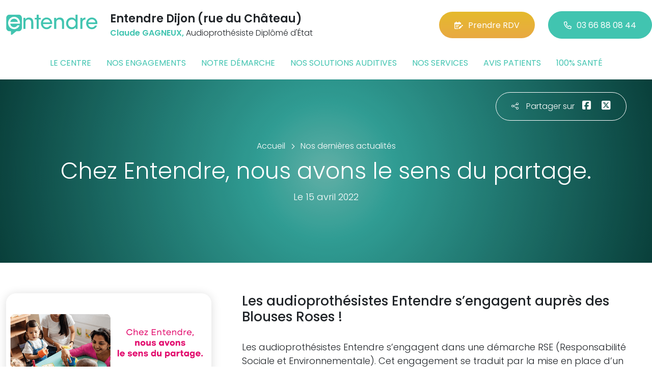

--- FILE ---
content_type: text/html; charset=utf-8
request_url: https://www.entendre-dijon-centre.fr/actualites/27438/chez-entendre-nous-avons-le-sens-du-partage
body_size: 6292
content:

<!DOCTYPE html>
<html lang="fr-FR">
<head>
    <meta http-equiv="Content-Type" content="text/html; charset=utf-8" />
    <meta http-equiv="X-UA-Compatible" content="IE=edge">
    <meta name="viewport" content="width=device-width, initial-scale=1.0">
    
    <title>Chez Entendre, nous avons le sens du partage.</title>
    <meta name="description" content="Les audioproth&#233;sistes Entendre s’engagent aupr&#232;s des Blouses Roses !">
    <meta name="robots" content="index,follow" />
        <link rel="canonical" href="https://www.entendre-dijon-centre.fr/actualites/27438/chez-entendre-nous-avons-le-sens-du-partage">
    <meta name="we-ver" content="2">
    <meta property="og:locale" content="fr_FR" />
    <meta property="og:type" content="website" />
    <meta property="og:title" content="Chez Entendre, nous avons le sens du partage." />
    <meta property="og:description" content="Les audioproth&#233;sistes Entendre s’engagent aupr&#232;s des Blouses Roses !" />
    <meta property="og:url" content="https://www.entendre-dijon-centre.fr/actualites/27438/chez-entendre-nous-avons-le-sens-du-partage" />
    <meta property="og:image" content="https://www.entendre-dijon-centre.fr/docs/moduledatas/1/entendre-actualite-blousesroses-min.png" />
    <meta property="og:site_name" content="Entendre Dijon (rue du Ch&#226;teau)" />
    <meta name="twitter:card" content="summary" />
    <meta name="twitter:title" content="Chez Entendre, nous avons le sens du partage." />
    <meta name="twitter:description" content="Les audioproth&#233;sistes Entendre s’engagent aupr&#232;s des Blouses Roses !" />
    <meta name="twitter:image" content="https://www.entendre-dijon-centre.fr/docs/moduledatas/1/entendre-actualite-blousesroses-min.png" />
    <meta name="theme-color" content="#41C4B0">
    <meta name="apple-mobile-web-app-capable" content="yes">
    <meta name="apple-mobile-web-app-status-bar-style" content="#41C4B0">
            <meta name="google-site-verification" content="F6nKXsArPnz5BNEnXgF2ov1S4sI0_NoB1WAN2jHfMPs" />
    
    <link rel="stylesheet" href="https://cdn.scripts.tools/fontawesome/6x/css/all.min.css">
    <link rel="stylesheet" href="//fonts.googleapis.com/css?family=Open+Sans:300,400,600,800" />
    <link href="/front/css/v53?v=d3rBljz5_WcxF9f30WWK9g9bBzKHDa0cvFdOblpcQaA1" rel="stylesheet"/>

            <link href="/docs/templates/31/style.css" rel="stylesheet" />


        <link rel="icon" href="https://www.entendre-dijon-centre.fr/docs/templates/31/favicon.ico">
    

    <meta name="format-detection" content="telephone=no">
    
    
<script type="application/ld+json">
    {"@context":"http://schema.org","@type":"LocalBusiness","@id":"https://www.entendre-dijon-centre.fr","image":["https://www.entendre-dijon-centre.fr/docs/abonnements/15/entendre-dijon-centre-interieur-2-min.jpg","https://www.entendre-dijon-centre.fr/docs/abonnements/15/entendre-dijon-centre-exterieur-2-min.jpg","https://www.entendre-dijon-centre.fr/docs/abonnements/15/dsc03199.JPG","https://www.entendre-dijon-centre.fr/docs/abonnements/15/dsc03219.JPG"],"logo":"https://www.entendre-dijon-centre.fr/docs/projets/15/logo-entendre-1.png","name":"Entendre Dijon (rue du Château)","address":{"@type":"PostalAddress","streetAddress":"17 rue du Château","addressLocality":"Dijon","addressRegion":"Bourgogne","postalCode":"21000","addressCountry":"FR"},"sameAs":["https://www.facebook.com/lesaudioprothesistesentendre/","https://www.youtube.com/channel/UCqDr-Dkm0BVlCkjCqfMWiAA","https://www.instagram.com/entendreofficiel/"],"geo":{"@type":"GeoCoordinates","latitude":"47.3243865","longitude":"5.03753200000006"},"url":"https://www.entendre-dijon-centre.fr","telephone":"0366880844","openingHoursSpecification":[{"@type":"OpeningHoursSpecification","dayOfWeek":"Monday","opens":"09:00","closes":"12:00"},{"@type":"OpeningHoursSpecification","dayOfWeek":"Monday","opens":"14:00","closes":"18:00"},{"@type":"OpeningHoursSpecification","dayOfWeek":"Tuesday","opens":"09:00","closes":"12:00"},{"@type":"OpeningHoursSpecification","dayOfWeek":"Tuesday","opens":"14:00","closes":"18:00"},{"@type":"OpeningHoursSpecification","dayOfWeek":"Wednesday","opens":"09:00","closes":"12:00"},{"@type":"OpeningHoursSpecification","dayOfWeek":"Wednesday","opens":"14:00","closes":"18:00"},{"@type":"OpeningHoursSpecification","dayOfWeek":"Thursday","opens":"09:00","closes":"12:00"},{"@type":"OpeningHoursSpecification","dayOfWeek":"Thursday","opens":"14:00","closes":"18:00"},{"@type":"OpeningHoursSpecification","dayOfWeek":"Friday","opens":"09:00","closes":"12:00"},{"@type":"OpeningHoursSpecification","dayOfWeek":"Friday","opens":"14:00","closes":"18:00"}]}
</script>



        <script>
        var _paq = window._paq = window._paq || [];
        _paq.push(['trackPageView']);
        _paq.push(['enableLinkTracking']);
        (function () {
            var u = "https://data.web-enseignes.com/";
            _paq.push(['setTrackerUrl', u + 'matomo.php']);
            _paq.push(['setSiteId', '864']);
            _paq.push(['addTracker', u + 'matomo.php', '766']);
            _paq.push(['HeatmapSessionRecording::disable']);

            var d = document, g = d.createElement('script'), s = d.getElementsByTagName('script')[0];
            g.async = true; g.src = u + 'matomo.js'; s.parentNode.insertBefore(g, s);
        })();
        </script>
</head>
<body id="body-actualites">
    
    <div class="is-wrapper">
        <header>
 <a href="#" id="back-to-top"> <i class="far fa-chevron-up" aria-hidden="true"> </i> </a> <div class="max-width text-center text-lg-start"><div class="container-fluid"><div class="row align-items-center"><div class="col-lg-auto"><div class="mobile-fixed"> <a href="/"" title="Retour à l'accueil"><img src="/docs/templates/31/logo-entendre.svg" alt="Logo Entendre"/></a></div></div><div class="col-lg"><p class="title">Entendre Dijon (rue du Ch&#226;teau)</p><p class="team"><span>Claude GAGNEUX,</span> Audioproth&#233;siste Dipl&#244;m&#233; d&#39;&#201;tat</p></div><div class="col-lg-auto p-lg-0"><a href="https://www.entendre.com/rdv_en_ligne/connexion_ou_inscription/dijon-1?utm_source=web-enseignes&amp;utm_medium=site-local&amp;utm_campaign=prise-RDV" class="btn btn-cta" target="_blank" data-event="Clic_formulaire_RDV" data-conversion="gztfCNOytOADEIv62oED"><i class="fa-regular fa-calendar-lines-pen"></i>Prendre RDV</a> <a href="tel:0366880844" class="btn btn-default d-none d-lg-inline-block" data-event="Appels_Desktop" data-conversion="uZGFCLibtOADEIv62oED"><i class="fa-regular fa-phone"></i>03 66 88 08 44</a> <a href="tel:0366880844" class="d-lg-none tel-mobile" data-event="Appels_Mobile" data-conversion="uZGFCLibtOADEIv62oED"><i class="fa-regular fa-phone"></i></a></div></div><button class="navbar-toggler d-lg-none" type="button" data-toggle="collapse" data-target="#navbarNavDropdown" aria-controls="navbarNavDropdown" aria-expanded="false" aria-label="Toggle navigation"> <i class="fa-regular fa-bars"></i> </button></div></div>            

<nav class="navbar navbar-expand-lg navbar-perso bg-perso ">



    <button class="navbar-toggler" type="button" data-toggle="collapse" data-target="#navbarNavDropdown" aria-controls="navbarNavDropdown" aria-expanded="false" aria-label="Toggle navigation">
        <span class="navbar-toggler-icon"></span>
    </button>
    <div class="collapse navbar-collapse justify-content-center" id="navbarNavDropdown">
        <ul class="navbar-nav">

                    <li class="nav-item "><a class="nav-link" href="/le-centre" >Le centre</a></li>
                    <li class="nav-item "><a class="nav-link" href="/nos-engagements" >Nos engagements</a></li>
                    <li class="nav-item "><a class="nav-link" href="/notre-demarche" >Notre d&#233;marche</a></li>
                    <li class="nav-item "><a class="nav-link" href="/nos-solutions-auditives" >Nos solutions auditives</a></li>
                    <li class="nav-item "><a class="nav-link" href="/nos-services" >Nos services</a></li>
                    <li class="nav-item "><a class="nav-link" href="/avis-patients" >Avis patients</a></li>
                    <li class="nav-item "><a class="nav-link" href="/100-pour-cent-sante" >100% sant&#233;</a></li>
        </ul>
    </div>
</nav>
        </header>
<article itemscope itemtype="https://schema.org/BlogPosting"><section><div class="outer-max-width"><div class="entete-page detail gradient-vert-radial"><div class="share"><p><i class="fa-light fa-share-nodes"></i>Partager sur</p><a href="javascript:window.open("https://www.facebook.com/sharer/sharer.php?u=https%3a%2f%2fwww.entendre-dijon-centre.fr%2factualites%2f27438%2fchez-entendre-nous-avons-le-sens-du-partage", "facebook", "width=600,height=400");" data-event="Partage_Facebook"><i class="fa-brands fa-square-facebook"></i></a> <a href="javascript:window.open("https://twitter.com/intent/tweet?url=https%3a%2f%2fwww.entendre-dijon-centre.fr%2factualites%2f27438%2fchez-entendre-nous-avons-le-sens-du-partage", "twitter", "width=600,height=450");" data-event="Partage_Twitter"><i class="fa-brands fa-square-x-twitter"></i></a></div><div class="max-width"><div class="content"><ol itemscope="" itemtype="https://schema.org/BreadcrumbList" class="fil-ariane"><li itemprop="itemListElement" itemscope="" itemtype="https://schema.org/ListItem"> <a itemprop="item" href="/"><span itemprop="name">Accueil</span></a><meta itemprop="position" content="1" /></li><li itemprop="itemListElement" itemscope="" itemtype="https://schema.org/ListItem"> <a itemprop="item" href="/actualites"><span itemprop="name">Nos dernières actualités</span></a><meta itemprop="position" content="2" /></li></ol><h1 itemprop="headline">Chez Entendre, nous avons le sens du partage.</h1><p class="date">Le 15 avril 2022</p></div></div></div></div></section><section><div class="outer-max-width"><div class="detail-actualite"><div class="max-width"><div class="container-fluid"><div class="row anim-block transition"><div class="col-lg-4"> <a href="/images/0/0/docs/moduledatas/1/entendre-actualite-blousesroses-min.png" class="diaporama" data-gallery> <img alt="Chez Entendre, nous avons le sens du partage." itemprop="image" class="radius-border shadow-border" title="Chez Entendre, nous avons le sens du partage." src="/images/800/600/docs/moduledatas/1/entendre-actualite-blousesroses-min.png" loading="lazy" /> </a></div><div class="ps-lg-5 col-lg-8 mt-3 mt-lg-0"><h2 itemprop="description">Les audioproth&eacute;sistes Entendre s&rsquo;engagent aupr&egrave;s des Blouses Roses !</h2><div class="resume" itemprop="articleBody"> Les audioproth&eacute;sistes Entendre s&rsquo;engagent dans une d&eacute;marche RSE (Responsabilit&eacute; Sociale et Environnementale). Cet engagement se traduit par la mise en place d&rsquo;un partenariat avec l&rsquo;association Les Blouses Roses.<br />
<br />
L&rsquo;association Les Blouses Roses &oelig;uvre depuis plus de 75 ans, aupr&egrave;s des enfants et adultes hospitalis&eacute;s et des personnes &acirc;g&eacute;es. Elle distraie, r&eacute;conforte, &eacute;coute et apporte de la joie dans le quotidien des soins et de la solitude. Reconnue d&rsquo;Utilit&eacute; Publique, c&rsquo;est une association de terrain avec 5000 b&eacute;n&eacute;voles, 3 salari&eacute;s au si&egrave;ge national et 91 comit&eacute;s locaux.<br />
<br />
Ce partenariat se traduit par des actions de communication communes et une collecte de jeux de soci&eacute;t&eacute;, feutres, albums de coloriage, papiers d&rsquo;origami&hellip; neufs et/ou emball&eacute;s dans ses centres du 3 mai au 3 juin 2022. Avec un financement annuel, Entendre cherche &eacute;galement &agrave; soutenir les actions de l&rsquo;association en lui permettant notamment de former ses b&eacute;n&eacute;voles.</div></div><div class="col-12 mt-5"> <a href="/actualites" class="btn btn-default-alt"> <i class="fa-regular fa-chevron-left"></i>Retour à la liste </a> <span itemprop="author" itemscope itemtype="https://schema.org/Organization"><meta itemprop="name" content="Entendre Dijon (rue du Ch&#226;teau)"><meta itemprop="url" content="https://www.entendre-dijon-centre.fr"> </span><meta itemprop="url" content="https://www.entendre-dijon-centre.fr/actualites/27438/chez-entendre-nous-avons-le-sens-du-partage" /><meta itemprop="mainEntityOfPage" content="https://www.entendre-dijon-centre.fr/actualites/27438/chez-entendre-nous-avons-le-sens-du-partage"/></div></div></div></div></div></div></section></article>        <footer>
<div class="max-width text-center text-md-start"><div class="container-fluid"><div class="nav-footer"><ul><li><a href="/">Accueil</a></li><li><a href="/nos-partenaires">Nos partenaires</a></li><li><a href="/nos-marques">Nos marques</a></li><li><a href="/actualites">Nos actualités</a></li><li><a href="/nos-videos">Nos interviews vidéo</a></li><li><a href="/faq">FAQ</a></li><li><a href="/contact" data-event="Clic_formulaire_Contact" data-conversion="Wk_NCPHD_t8DEIv62oED">Contact</a></li><li><a href="/mentions-legales">Mentions légales</a></li><li><a href="https://www.entendre.com/?utm_source=Sites-centres-Entendre&utm_medium=Footer&utm_term=WE-Entendre-com" target="_blank">Entendre.com</a></li><li><a href="https://www.entendre.com/trouver_centre?utm_source=Sites-centres-Entendre&utm_medium=Footer&utm_term=WE-Le-reseau" target="_blank">Le réseau</a></li></ul></div><div class="info-footer"><div class="row align-items-center"><div class="col-md-auto"> <img src="/docs/templates/31/logo-entendre.svg" alt="Logo Entendre" loading="lazy"/></div><div class="col-md"><h2>Entendre Dijon (rue du Ch&#226;teau)</h2><p class="adresse"> 17 rue du Ch&#226;teau&nbsp;, 21000 &nbsp;Dijon</p></div><div class="col-md-auto"><div class="reseau"> 
    <a href="https://www.facebook.com/lesaudioprothesistesentendre/" class="facebook" data-event="Lien_Facebook" data-gtag="{'category':'Facebook'}" target="_blank"><i class="fab fa-facebook-f"></i></a>

    <a href="https://www.linkedin.com/company/les-audioproth%C3%A9sistes-entendre/" class="linkedin" data-event="Lien_LinkedIn" data-gtag="{'category':'LinkedIn'}" target="_blank"><i class="fab fa-linkedin-in"></i></a>

    <a href="https://www.youtube.com/channel/UCqDr-Dkm0BVlCkjCqfMWiAA" class="youtube" data-event="Lien_Youtube" data-gtag="{'category':'Youtube'}" target="_blank"><i class="fab fa-youtube"></i></a>


    <a href="https://www.instagram.com/entendreofficiel/" class="instagram" data-event="Lien_Instagram" data-gtag="{'category':'Instagram'}" target="_blank"><i class="fab fa-instagram"></i></a>



</div></div></div></div><div class="chalandise"><h3>Le centre Entendre Dijon (rue du Ch&#226;teau) (21000) est proche de :</h3><p>    21640 Flagey-Ech&#233;zeaux, 21640 Gilly-l&#232;s-C&#238;teaux, 21700 St-Bernard, 21700 Vosne-Roman&#233;e, 21640 Vougeot, 21300 Chen&#244;ve, 21600 Longvic, 21160 Marsannay-la-C&#244;te, 21800 Neuilly-l&#232;s-Dijon, 21600 Ouges, 21160 Perrigny-l&#232;s-Dijon, 21000 Dijon, 21490 Bretigny, 21490 Brognon, 21490 Cl&#233;nay, 21490 Orgeux, 21490 Ruffey-l&#232;s-Echirey, 21850 St-Apollinaire, 21490 St-Julien, 21490 Varois-et-Chaignot, 21560 Arc s/Tille, 21560 Bressey s/Tille, 21800 Chevigny-St-Sauveur, 21560 Couternon, 21800 Crimolois, 21800 Quetigny, 21560 Remilly s/Tille, 21800 Sennecey-l&#232;s-Dijon, 21160 Corcelles-les-Monts, 21160 Flavignerot
</p></div></div></div><div class="copyright-footer"><a href="https://www.web-enseignes.com/?utm_source=Sites-centres-Entendre&utm_medium=Footer&utm_campaign=entendre-dijon-rue-du-chateau" target="_blank">Réalisé par Web Enseignes</a> - Copyright 2026&nbsp;Entendre Dijon (rue du Ch&#226;teau)</div>            
            <div class="copyright">Copyright 2026 Entendre Dijon (rue du Ch&#226;teau)</div>
            
        </footer>
    </div>

    <script>
        var jsonParams = {"GoogleGA4Code":"","GoogleAwCode":"","GoogleAwCodeConversion":"","GoogleAwCodeTelClick":"","GoogleAwCodeTelReplace":"","TelephoneAuto":"03 66 88 08 44","ProjetGoogleGA4Code":"","ProjetGoogleAwCode":"AW-808893707","CookieText":"","FacebookCode":"","IsGoogleAnalyticsActive":false,"AxeptioIsActive":"1","AxeptioId":"5faa50f281786c1cd93e4ce6","AxeptioCookiesVersion":"entendre-base"};
        function initMap() { };
    </script>
    <script defer src="/front/js/v53?v=LLlBxfexh7eK6KFj-7qg2MEyIj5dlSrUQ96vbxirJSU1" ></script>


    

    <script defer src="https://maps.googleapis.com/maps/api/js?key=AIzaSyCP1z1FXWrpuwafctRyUCx2vStQ8UKn5RA&amp;language=fr&amp;v=3&amp;libraries=geometry,places&amp;callback=initMap"></script>


<script defer src="/docs/templates/31/script-1.js" ></script>





    




    <div id="loading" class="dark-bg" style="display:none;">
        <div class="animation">
            <div class="un"></div>
            <div class="deux"></div>
            <div class="trois"></div>
            <p>Envoi en cours</p>
        </div>
    </div>
    <div id="blueimp-gallery" class="blueimp-gallery blueimp-gallery-controls">
        <div class="slides"></div>
        <span class="title"></span>
        <a class="prev">‹</a>
        <a class="next">›</a>
        <a class="close">×</a>
        <a class="play-pause"></a>
        <ol class="indicator"></ol>
    </div>
</body>
</html>

--- FILE ---
content_type: text/css
request_url: https://www.entendre-dijon-centre.fr/docs/templates/31/style.css
body_size: 12763
content:
/*******************************************************
FONTS
********************************************************/

@import url('https://fonts.googleapis.com/css2?family=Poppins:wght@300;400;500;600;700&display=swap');

/*******************************************************
COLOR
********************************************************/

.white {
    color: white !important;
}

.vert {
    color: #41C4B0 !important;
}

.violet {
    color: #5328AB !important;
}

.jaune {
    color: #EAAD4D !important;
}

.black {
    color: #212529 !important;
}

.bg-vert {
    background-color: #41C4B0 !important;
}

.bg-violet {
    background-color: #5328AB !important;
}

.bg-jaune {
    background-color: #EAAD4D !important;
}

.bg-light-grey {
    background-color: #F5F5F5;
}

.gradient-vert {
    background: linear-gradient(to bottom,#1CB3A7,#008176);
}

.gradient-vert-radial {
    background: radial-gradient(circle, #6CC2B8 0%, #35ADA3 20.26%, #0A4641 100%);
}

.gradient-violet {
    background: linear-gradient(to bottom,#7C34D1,#5428AC);
}

.gradient-jaune {
    background: linear-gradient(to bottom,#E5BA2C,#E9A943);
}


/*******************************************************
GENERAL
********************************************************/


body {
    font-weight: 300;
    color: #212529;
    font-size: 18px;
    font-family: 'Poppins' !important;
}

p, li, label, td {
    font-weight: 300;
    line-height: 1.5;
    font-size: 18px;
}


#back-to-top {
    position: fixed;
    bottom: 7px;
    right: 7px;
    display: none;
    z-index: 200;
    text-align: center;
}

    #back-to-top .far {
        background-color: #41C4B0;
        color: white;
        width: 40px;
        height: 40px;
        font-size: 18px;
        line-height: 40px;
        border: 1px solid white;
        border-radius: 100%;
    }

.container-fluid > .row,
.container-fluid > div > .row {
    padding: 0;
}

.outer-max-width {
    max-width: 1600px;
    margin: 0 auto;
}

.max-width {
    max-width: 1360px;
    margin: 0 auto;
}



img {
    max-width: 100%;
}

footer {
    clear: both;
}

sup {
    top: -3px !important;
    font-size: 12px !important;
}

a {
    text-decoration: none;
    display: inline-block;
    color: #41C4B0;
}

    a:not(.btn):not(.nav-link):not(.close) {
        text-decoration: underline;
        word-break: break-all;
    }



    a:hover,
    a:active,
    a:focus,
    button:hover,
    button:active,
    button:focus {
        text-decoration: none !important;
        box-shadow: none !important;
        outline: none !important;
    }

    a:hover,
    a:active,
    a:focus {
        color: #269A88;
    }

.white a:not(.btn) {
    color: white;
}

    .white a:not(.btn):hover,
    .white a:not(.btn):active,
    .white a:not(.btn):focus {
        opacity: 0.7;
    }

p {
    margin: 0;
}



.anchor {
    visibility: hidden;
    height: 255px;
    margin-top: -255px;
}

/*.bg-perso {
    display: none !important;
}*/

@media(max-width:991px) {
    .anchor {
        visibility: hidden;
        height: 178px;
        margin-top: -178px;
    }
}

.radius-border {
    border-radius: 20px;
}

.shadow-border {
    box-shadow: 0px 2px 19.5px 0px rgba(0,0,0,0.14);
}

/*******************************************************
TITLE
********************************************************/

h1, h2, h3, h4, h5, h6 {
    line-height: 1.2;
    margin-top: 0;
    font-family: 'Poppins';
}

h2 {
    font-size: 45px;
    font-weight: 300;
}

    h2 span {
        font-size: 30px;
        color: #212529;
        display: block;
    }

@media(max-width:991px) {
    h2 {
        font-size: 36px;
    }

        h2 span {
            font-size: 26px;
        }
}


/*******************************************************
BTN
********************************************************/

.btn {
    padding: 15px 30px 13px 30px;
    color: white;
    border-radius: 35px;
    font-weight: 400;
    border: none;
    line-height: 1.5;
    white-space: break-spaces;
    font-size: 16px;
    transition: all 0.3s ease;
}

    .btn .fa-regular {
        font-size: 15px;
        margin-right: 10px;
    }

    .btn:hover,
    .btn:active,
    .btn:focus {
        transition: all 0.3s ease;
    }

    .btn.btn-default,
    .btn.btn-secondary {
        background-color: #41C4B0;
        border: 1px solid #41C4B0;
        color: white;
    }

        .btn.btn-default:hover,
        .btn.btn-default:active,
        .btn.btn-default:focus,
        .btn.btn-secondary:hover,
        .btn.btn-secondary:active,
        .btn.btn-secondary:focus {
            background-color: transparent;
            border: 1px solid #41C4B0;
            color: #41C4B0;
        }

    .btn.btn-jaune {
        background-color: #EAAD4D;
        border: 1px solid #EAAD4D;
        color: white;
    }

        .btn.btn-jaune:hover,
        .btn.btn-jaune:active,
        .btn.btn-jaune:focus {
            background-color: transparent;
            border: 1px solid #EAAD4D;
            color: #EAAD4D;
        }

    .btn.btn-violet {
        background-color: #5328AB;
        border: 1px solid #5328AB;
        color: white;
    }

        .btn.btn-violet:hover,
        .btn.btn-violet:active,
        .btn.btn-violet:focus {
            background-color: transparent;
            border: 1px solid #5328AB;
            color: #5328AB;
        }

    .btn.btn-default-alt {
        background-color: transparent;
        border: 1px solid #41C4B0;
        color: #41C4B0;
    }

        .btn.btn-default-alt:hover,
        .btn.btn-default-alt:active,
        .btn.btn-default-alt:focus {
            background-color: #41C4B0;
            color: white;
        }

    .btn.btn-cta {
        position: relative;
        overflow: hidden;
        border: 1px solid transparent;
        z-index: 0;
        transition: all 0.3s ease;
    }

        .btn.btn-cta:hover,
        .btn.btn-cta:active,
        .btn.btn-cta:focus {
            color: #EAAD4D;
            border: 1px solid #EAAD4D;
            transition: all 0.3s ease;
        }

        .btn.btn-cta:before {
            content: "";
            position: absolute;
            height: 100%;
            width: 100%;
            background: linear-gradient(to bottom,#E5BA2C,#E9A943);
            top: 0;
            left: 0;
            opacity: 1;
            z-index: -1;
            transition: all 0.3s ease;
        }

        .btn.btn-cta:hover:before,
        .btn.btn-cta:active:before,
        .btn.btn-cta:focus:before {
            opacity: 0 !important;
            transition: all 0.3s ease;
        }

    .btn.btn-primary {
        background-color: white;
        border: 1px solid white;
    }

        .btn.btn-primary:hover,
        .btn.btn-primary:active,
        .btn.btn-primary:focus {
            background-color: transparent;
            border: 1px solid white;
            color: white !important;
        }

    .btn.btn-primary-alt {
        background-color: transparent;
        border: 1px solid white;
        color: white;
    }

.btn-primary-alt:hover,
.btn-primary-alt:active,
.btn-primary-alt:focus {
    background-color: white;
    color: #212529 !important;
}


/*******************************************************
HEADER
********************************************************/

header {
    padding-top: 20px;
    box-shadow: 0px 2px 19.5px 0px rgba(0,0,0,0.14);
}

@media(max-width:991px) {
    header {
        padding: 20px 0;
    }
}

@media(max-width:991px) {
    header .btn-cta {
        margin-top: 20px;
    }
}

@media(min-width:992px) {
    header.fixed {
        position: fixed;
        width: 100%;
        z-index: 100;
        background-color: white;
    }
}

header img {
    max-width: 180px;
}

@media(max-width:991px) {
    header img {
        max-width: 150px;
    }
}

header .title {
    font-size: 22px;
    font-weight: 600;
}

@media(max-width:991px) {
    header .title {
        margin-top: 20px;
    }
}

header .team {
    font-size: 16px;
}

    header .team span {
        color: #41C4B0;
        font-weight: 600;
    }

@media(max-width:767px) {
    header .team span {
        display: block;
    }
}


header .btn + .btn {
    margin-left: 20px;
}

header .navbar {
    padding: 20px 0;
}

header nav .navbar-toggler {
    display: none;
}

header .navbar-toggler {
    position: fixed;
    top: 21px;
    left: 15px;
    font-size: 35px;
    color: #41c4b0;
    z-index: 10;
}

header .tel-mobile {
    position: fixed;
    top: 15px;
    right: 15px;
    width: 43px;
    height: 43px;
    border: 2px solid #41C4B0;
    border-radius: 100%;
    line-height: 44px;
    font-size: 20px;
    color: #41C4B0;
    z-index: 10;
}

@media(max-width:991px) {
    .mobile-fixed {
        width: 100%;
        position: fixed;
        background-color: white;
        top: 0;
        left: 0;
        z-index: 10;
        padding: 20px 0;
    }

    header {
        padding-top: 50px;
    }
}

header .nav-link {
    text-transform: uppercase;
    color: #41C4B0;
    font-size: 16px;
    font-weight: 400;
    padding: 0 15px !important;
}

header .active .nav-link {
    font-weight: 600;
    color: #333333;
}

header .active:hover .nav-link {
    text-decoration: underline;
}


@media(max-width:991px) {
    header {
        position: relative;
    }

        header .navbar {
            position: fixed;
            width: 80%;
            top: 0;
            z-index: 10;
            padding: 20px;
            box-shadow: 2px 0px 13px 0px rgba(0,0,0,0.1);
            height: 100%;
            left: -100%;
            background-color: #41C4B0;
            transition: left .3s ease;
        }

            header .navbar .far {
                font-size: 30px;
                color: white;
                text-align: right;
                width: 100%;
            }

    .navbar.open-menu {
        left: 0;
        transition: left .3s ease;
    }

    header .navbar-collapse {
        height: 100%;
    }

        header .navbar-collapse.collapse {
            display: block !important;
        }

    header .nav-link {
        display: block;
        color: white;
        padding: 10px 0px !important;
    }
}

/*******************************************************
FOOTER
********************************************************/

footer img {
    max-width: 180px;
}

footer .nav-footer {
    padding: 25px 0;
    text-align: center;
    border-top: 1px solid rgba(0, 0, 0, 0.10);
    border-bottom: 1px solid rgba(0, 0, 0, 0.10);
}

    footer .nav-footer ul {
        margin: 0;
        padding: 0;
    }

        footer .nav-footer ul li {
            padding: 0 18px;
            display: inline-block;
            font-size: 14px;
            font-weight: 500;
            line-height: 1.2;
        }

@media(max-width:767px) {
    footer .nav-footer ul li {
        display: block;
        list-style: none;
        padding: 15px 0;
    }
}

footer .nav-footer ul li a {
    color: #212529;
    text-decoration: none !important;
    text-transform: uppercase;
    transition: all 0.3s ease;
}

    footer .nav-footer ul li a:hover,
    footer .nav-footer ul li a:active,
    footer .nav-footer ul li a:focus {
        color: #41C4B0;
        transition: all 0.3s ease;
    }



footer .nav-footer ul li + li {
    position: relative;
}

@media(min-width:768px) {
    footer .nav-footer ul li + li:before {
        content: "";
        position: absolute;
        height: 100%;
        width: 2px;
        background-color: #41C4B0;
        left: 0;
        top: 0;
    }
}



footer .info-footer {
    padding: 35px 0;
}

footer h2 {
    font-size: 18px;
    font-weight: 600;
    margin-bottom: 0;
}

footer .adresse {
    font-size: 18px;
}


footer .reseau .fab {
    width: 40px;
    height: 40px;
    line-height: 40px;
    color: white;
    font-size: 18px;
    border-radius: 100%;
    box-shadow: inset 0 0 0 40px #41C4B0;
    text-align: center;
    transition: all .3s ease;
}

    footer .reseau .fab:hover {
        color: #41C4B0;
        box-shadow: inset 0 0 0 2px #41C4B0;
        transition: all .3s ease;
    }

footer .reseau a {
    text-decoration: none;
}


    footer .reseau a + a {
        margin-left: 15px;
    }

@media(max-width:767px) {

    footer h2 {
        margin-top: 20px;
    }

    footer .reseau {
        margin-top: 20px;
    }
}

footer .chalandise h3 {
    font-size: 14px;
    font-weight: 600;
    margin-bottom: 10px;
}

footer .chalandise p {
    font-size: 14px;
}


footer .copyright {
    display: none;
}

footer .copyright-footer {
    text-align: center;
    padding: 20px 0;
    font-size: 14px;
}

    footer .copyright-footer a {
        color: #212529;
        text-decoration: none !important;
    }

        footer .copyright-footer a:hover {
            color: #41C4B0;
        }

/*******************************************************
HOME
********************************************************/

.carousel img {
    display: block;
    margin: 0 auto;
}

.carousel .carousel-indicators li {
    width: 17px;
    height: 17px;
    border-radius: 100%;
    background-color: rgba(255,255,255,.5);
    border: none;
    opacity: 1;
    margin: 0 3px;
}

    .carousel .carousel-indicators li::marker {
        content: none;
    }

    .carousel .carousel-indicators li.active {
        box-shadow: 0 0 0 1px #41C4B0;
        background-color: rgba(255,255,255,1) !important;
    }

@media(max-width:767px) {
    #homeCarouselMobile .carousel-inner {
        aspect-ratio: 4/5;
    }
}



.presentation-agence {
    padding: 80px 0;
}

    .presentation-agence .carousel-inner {
        border-radius: 20px;
    }


    .presentation-agence h1 {
        font-size: 54px;
        text-align: center;
        margin-bottom: 60px;
        font-weight: 300;
    }

@media(max-width:991px) {
    .presentation-agence h1 {
        font-size: 36px;
    }
}

@media(min-width:992px) {
    .presentation-agence .content {
        padding: 0 40px;
    }
}

.presentation-agence h2 {
    font-size: 28px;
    font-weight: 700;
    line-height: 1.3;
    margin: 0;
}

@media(max-width:991px) {
    .presentation-agence h2 {
        font-size: 24px;
        margin-top: 25px;
    }
}

.presentation-agence p {
    font-size: 18px;
    margin: 35px 0;
}

.presentation-agence .btn + .btn {
    margin-left: 40px;
}

@media(max-width:767px) {
    .presentation-agence .btn {
        margin-top: 20px;
    }

        .presentation-agence .btn + .btn {
            margin-left: 0;
        }
}


.info-agence {
    padding: 80px 0;
}

    .info-agence h2 {
        font-weight: 300;
        color: #41C4B0;
    }


.container-horaire {
    position: relative;
    margin: 35px 0 35px 25px;
}


.horaires-day p:not(.horaire) {
    font-weight: 500;
    position: relative;
}

    .horaires-day p:not(.horaire):before {
        content: "";
        position: absolute;
        width: 15px;
        height: 15px;
        background-color: #41C4B0;
        border-radius: 100%;
        left: -25px;
        top: 5px;
    }

.container-horaire a {
    position: absolute;
    top: 28px;
    text-decoration: none !important;
    left: -25px;
    color: #212529;
    text-decoration: none;
    transform: rotate(180deg);
    transition: all .3s ease;
}

    .container-horaire a.collapsed {
        transform: rotate(0deg);
        transition: all .3s ease;
    }

.container-horaire p {
    margin: 0 !important;
}

.container-horaire ul {
    margin-top: 20px;
    padding: 0;
    margin-bottom: 0;
    margin-left: 0;
}

    .container-horaire ul li {
        list-style: none;
        line-height: 1.7;
    }

.container-horaire li.today {
    font-weight: 600;
    color: #41C4B0;
}

.container-horaire li.closed {
    color: #ee675c;
}

.horaires-supp {
    background-color: rgb(65 196 176 / 20%);
    padding: 30px;
    border-radius: 20px;
    border: 1px solid rgb(65 196 176 / 41%);
    margin-bottom: 30px;
}

    .horaires-supp h3 {
        font-size: 18px;
        font-weight: 500;
        color: #41c4b0;
    }

    .horaires-supp .horaires-supp-liste {
        margin-bottom: 0;
        padding: 0;
    }

    .horaires-supp ul,
    .horaires-supp ol {
        padding-left: 20px;
    }

        .horaires-supp ul li::marker,
        .horaires-supp ol li::marker {
            color: #41c4b0;
            font-size: 16px;
        }

    .horaires-supp .horaires-supp-liste li {
        list-style: none;
        position: relative;
        padding-left: 20px;
    }

        .horaires-supp .horaires-supp-liste li:before {
            content: "";
            position: absolute;
            height: 6px;
            width: 6px;
            border-radius: 100%;
            background-color: #41c4b0;
            left: 0;
            top: 10px;
        }

        .horaires-supp .horaires-supp-liste li.closed {
            font-weight: 500;
        }




.info-agence .adresse h3 {
    font-size: 18px;
    color: #41C4B0;
    font-weight: 500;
}

.info-agence .complement {
    padding-left: 30px;
    margin-top: 10px;
    position: relative;
}

    .info-agence .complement:before {
        content: "\f608";
        position: absolute;
        font-family: 'Font Awesome 6 Pro';
        font-weight: 300;
        color: #41C4B0;
        font-size: 24px;
        top: 0;
        left: 0;
    }

.info-agence .gps {
    padding: 20px 0 15px 0;
}

    .info-agence .gps a {
        text-decoration: none !important;
    }

    .info-agence .gps img {
        width: 70px;
    }

.info-agence .btn {
    margin-top: 35px;
}

.info-agence .mapContainer {
    border-radius: 20px;
}

@media(max-width:991px) {
    .info-agence .mapContainer {
        border-radius: 20px;
        margin-top: 45px;
    }
}

@media(min-width:768px) {
    .info-agence .mapContainer,
    .info-agence #plan-acces,
    .info-agence .weGmap {
        height: 100% !important;
    }
}

.home-avis-client {
    padding: 60px 0;
    background-color: #F5F5F5
}

@media(max-width:767px) {


    .info-agence,
    .presentation-agence,
    .home-avis-client {
        padding: 40px 0;
    }
}


.home-avis-client h2 {
    font-weight: 300;
    margin-bottom: 45px;
    text-align: center;
}

    .home-avis-client h2 span {
        font-size: 30px;
        display: block;
    }

.avis-google .score,
.avis-google .star {
    display: inline-block;
    vertical-align: middle;
}


.avis-google .score {
    font-size: 48px;
    font-weight: 700;
    color: #FBBC05;
}

.avis-google .star {
    padding-left: 17px;
}

    .avis-google .star .nb {
        font-size: 14px;
    }

.avis-google .avis {
    background-color: white;
    padding: 30px;
    height: 100%;
    border-radius: 20px;
}

    .avis-google .avis .abo {
        display: none;
    }

.avis-google.detail .avis {
    box-shadow: 0px 2px 19.5px 0px rgba(0,0,0,0.14);
}

@media(max-width:991px) {
    .avis-google .col-md {
        margin-top: 30px;
    }
}


.avis-google .col-md-4 {
    margin-top: 30px;
}


.avis-google .avis .name {
    font-weight: 700;
    display: inline-block;
    margin-right: 5px;
    font-size: 18px;
    position: relative;
    margin-bottom: 10px;
    padding-left: 60px;
}

    .avis-google .avis .name img {
        position: absolute;
        left: 0;
        max-width: 50px;
    }

    .avis-google .avis .name span {
        font-weight: 300;
        display: block;
        font-size: 16px;
    }

avis-google .avis .star {
    display: inline-block;
    vertical-align: top;
    line-height: 1.4;
}

.avis-google .avis .star .fas {
    font-size: 13px;
    color: #FBBC05;
}

.avis-google .avis .stars-outer {
    font-size: 16px;
}


.avis-google .avis .resume {
    margin-top: 10px;
}

.home-avis-client .container-btn {
    margin-top: 45px;
}

    .home-avis-client .container-btn .btn {
        margin: 0 10px;
    }

@media(max-width:767px) {
    .home-avis-client .container-btn .btn {
        margin: 10px 0;
    }
}

.home-avis-client .avis-trustville p {
    font-size: 22px;
    margin: 30px 0 15px 0;
}

.home-avis-client .avis-trustville .btn {
    margin-top: 30px;
}

.home-avis-client .avis-trustville .trustville_widget_page_positive_feedbacks {
    background-color: white;
    border-radius: 20px;
    padding: 30px;
}

@media(max-width:991px) {
    .home-avis-client .avis-trustville .trustville_widget_page_positive_feedbacks {
        margin-top: 30px;
    }
}


.home-avis-client .avis-trustville .trustville-global-rating-circle {
    margin-top: 20px;
}

.home-avis-client .avis-trustville h1 {
    display: none;
}

.home-avis-client .avis-trustville .trustville-global-rating-circle,
.home-avis-client .avis-trustville .feedbacks-list {
    margin-left: auto;
    margin-right: auto;
}

.home-avis-client .avis-trustville .trustville-afnor_certificate {
    color: #515151;
}

.home-avis-client .avis-trustville .feedbacks-list {
    width: 66%;
}



.home-avis-client .avis-trustville .slider {
    width: 100%;
}

.home-avis-client .avis-trustville blockquote {
    padding: 0 13px;
}

@media(max-width:968px) {
    .home-avis-client .avis-trustville .feedbacks-list .slider-prev-next-control {
        top: 51%;
        width: 100%;
        left: 0;
    }
}

.home-avis-client .avis-trustville .slider__txt,
.home-avis-client .avis-trustville .slider__caption,
.home-avis-client .avis-trustville .trustville-place_name a,
.home-avis-client .avis-trustville .trustville-afnor_certificate .trustville-afnor_conform {
    font-family: sans-serif !important;
}

.trustville_widget_page_feedbacks {
    background-color: white;
    padding: 30px;
}

.home-video {
    padding: 60px 0;
    background: linear-gradient(to bottom,#7C34D1,#5428AC);
    text-align: center;
}

    .home-video h2 {
        font-weight: 300;
        margin-bottom: 60px;
        color: white;
    }

@media(max-width:991px) {
    .home-video {
        padding: 40px 0;
    }

        .home-video h2 {
            margin-bottom: 40px;
        }

        .home-video .col-md-6 {
            margin-bottom: 30px;
        }
}

.home-video .btn {
    margin-top: 60px;
}

.home-video .embed-responsive {
    margin: 0;
}

.home-video iframe {
    min-width: 321px;
}

.home-services {
    padding-bottom: 90px;
    background-color: #F5F5F5;
    position: relative;
    z-index: 0;
}

@media(max-width:991px) {
    .home-services {
        padding-bottom: 60px;
    }
}

.home-services .service {
    border-radius: 20px;
    box-shadow: 0px 0px 13px 0px rgba(0,0,0,0.1);
    overflow: hidden;
    height: 100%;
    background-color: white;
}

@media(max-width:991px) {
    .home-services .col-md-6 {
        margin-top: 30px;
    }
}

.home-services:before {
    content: "";
    position: absolute;
    height: 120px;
    width: 100%;
    background-color: #5428AC;
    top: 0;
    z-index: -1;
    left: 0;
}

.home-services .content {
    padding: 35px;
}

    .home-services .content h2 {
        font-size: 30px;
        font-weight: 300;
        margin: 0;
        color: #41C4B0;
    }



.home-services p {
    margin: 20px 0;
}

.home-actualite {
    padding: 60px 0;
    background: linear-gradient(to bottom,#1CB3A7,#008176);
    color: white;
}


    .home-actualite .actualite {
        padding: 60px 0;
    }

@media(max-width:991px) {
    .home-actualite {
        padding: 40px 0;
    }

        .home-actualite .actualite {
            padding: 40px 0;
        }
}




.home-actualite .actualite + .actualite {
    border-top: 1px solid rgba(255, 255, 255, 0.20);
}


.home-actualite .actualite h3 {
    font-size: 30px;
    font-weight: 700;
    padding: 30px 0;
    margin: 0;
}

@media(max-width:991px) {
    .home-actualite .date {
        margin-top: 20px;
    }

    .home-actualite .actualite h3 {
        font-size: 24px;
    }
}


.home-actualite .actualite .btn {
    margin-top: 30px;
}

.home-test {
    color: white;
    height: 100%;
}

    .home-test h2 {
        font-size: 42px;
        font-weight: 300;
    }

        .home-test h2 span {
            font-weight: 700;
            display: block;
            font-size: inherit;
            color: inherit;
        }


    .home-test p {
        font-size: 22px;
        padding: 60px 0;
    }

@media(max-width:991px) {

    .home-test h2 {
        font-size: 33px;
    }

    .home-test p {
        padding: 40px 0;
    }
}

.side-padding {
    padding: 60px 80px;
}

.section-padding {
    padding: 60px 0;
}

.home-sante {
    height: 100%;
    background: linear-gradient(to bottom,#E5BA2C,#E9A943);
    color: white;
}

    .home-sante p {
        font-size: 30px;
        padding: 30px;
    }


@media(max-width:991px) {

    .side-padding {
        padding: 50px 15px;
    }

    .section-padding {
        padding: 40px 0;
    }

    .home-sante p {
        font-size: 24px;
    }
}

/*******************************************************
ACTUALITES
********************************************************/


.liste-actualite .actualite {
    padding: 60px 0;
}


    .liste-actualite .actualite + .actualite {
        border-top: 1px solid rgba(0, 0, 0, 0.20);
    }

    .liste-actualite .actualite h2 {
        font-size: 30px;
        font-weight: 700;
        padding: 30px 0;
        margin: 0;
    }

    .liste-actualite .actualite .btn {
        margin-top: 30px;
    }

.detail-actualite {
    padding: 60px 0;
}

    .detail-actualite h2 {
        font-size: 26px;
        font-weight: 500;
    }

@media(max-width:767px) {
    .detail-actualite h2 {
        font-size: 22px;
    }
}

.detail-actualite .resume {
    margin: 30px 0;
}



/*******************************************************
PAGES FIXE
********************************************************/


.page-alterner {
    padding-bottom: 100px;
}

    .page-alterner:last-child {
        padding-bottom: 30px;
    }

@media(max-width:767px) {
    .page-alterner {
        padding-bottom: 50px;
    }

        .page-alterner:last-child {
            padding-bottom: 0;
        }
}


.page-alterner .content {
    transform: translateY(-60px);
}

.page-alterner .btn {
    margin-top: 30px;
}

@media(min-width:768px) {
    .page-alterner:nth-child(odd) .container:not(.video) {
        padding-left: 40px;
    }

    .page-alterner:nth-child(even) .container:not(.video) {
        padding-right: 40px;
    }
}

.page-alterner:nth-child(even) .content > .row {
    flex-direction: row-reverse;
}

.page-alterner .container {
    margin-top: 120px;
}

    .page-alterner .container.video {
        margin-left: 0;
        margin-right: 0;
        max-width: none;
    }

@media(max-width:767px) {
    .page-alterner .container {
        margin-top: 30px;
    }
}

@media(max-width:991px) {
    .liste-video .page-alterner .container {
        margin-top: 40px;
    }
}

.type,
.guide {
    padding: 60px 0;
}

    .type h2,
    .guide h2 {
        margin-bottom: 40px;
    }

.telecharger {
    position: relative;
    padding: 20px;
    border-radius: 20px;
    border: 2px solid #41C4B0;
    color: #41C4B0;
    width: 100%;
    padding-right: 60px;
}

    .telecharger:before {
        content: "\f33d";
        position: absolute;
        font-family: 'Font Awesome 6 Pro';
        font-weight: 500;
        color: #41C4B0;
        top: 50%;
        transform: translateY(-50%);
        right: 20px;
        font-size: 32px;
    }

    .telecharger p,
    .telecharger img {
        display: inline-block;
        vertical-align: middle;
        font-weight: 500;
    }

    .telecharger img {
        max-width: 50px;
        margin-right: 30px;
    }

@media(max-width:767px) {
    .telecharger p {
        font-size: 16px;
    }
}

.demarche {
    padding: 60px 0 100px 0;
}




ul, ol {
    margin: 15px 0;
}

    ul.bulle li {
        list-style: none;
        line-height: 1.7;
        position: relative;
    }

        ul.bulle li:before {
            content: "";
            position: absolute;
            background: url(/docs/templates/31/puce.svg);
            top: 5px;
            left: -30px;
            width: 16px;
            height: 20px;
        }

    ul.bulle.white li:before {
        filter: brightness(0) invert(1);
    }

/*******************************************************
ENTETE
********************************************************/

.entete-page,
.bandeau-page {
    position: relative;
    color: white;
    background-size: cover;
    background-position: center;
    z-index: 0;
}

@media(max-width:767px) {
    .entete-page,
    .bandeau-page {
        text-align: center;
    }

        .entete-page:not(.detail):not(.demarche) {
            height: 350px;
        }
}

@media(min-width:768px) {
    .entete-page,
    .bandeau-page {
        height: 360px;
    }
}


@media(max-width:767px) {
    .entete-page.detail,
    .entete-page.demarche {
        text-align: center;
        padding: 30px 0;
    }

    .entete-page.demarche {
        padding-bottom: 80px;
    }
}

.entete-page .share {
    display: inline-block;
    padding: 15px 30px;
    border: 1px solid white;
    border-radius: 35px;
    line-height: 1;
    border-radius: 35px;
}

@media(min-width:768px) {
    .entete-page .share {
        position: absolute;
        top: 25px;
        right: 50px;
    }
}

@media(max-width:767px) {
    .entete-page .share {
        margin-bottom: 20px;
    }
}

@media(max-width:991px) {
    .entete-page .share {
        padding: 10px 15px;
    }
}

@media(min-width:768px) and (max-width:991px) {
    .entete-page .share {
        top: 15px;
        right: 15px;
    }
}

.entete-page .share p {
    font-size: 16px;
    display: inline-block;
}

    .entete-page .share p .fa-light {
        margin-right: 15px;
    }

.entete-page .share a {
    font-size: 20px;
    text-decoration: none;
    margin-left: 15px;
    color: white;
}

    .entete-page .share a:hover {
        opacity: 0.7;
    }

.entete-page:before,
.bandeau-page:before {
    content: "";
    position: absolute;
    width: 100%;
    height: 100%;
    top: 0;
    left: 0;
    background-color: black;
    opacity: 0.1;
    z-index: -1;
}

.bandeau-page:before {
    opacity: 0.2;
}

.entete-page .content {
    max-width: 1360px;
    padding: 0 15px;
    text-align: center;
}

.bandeau-page .content {
    max-width: 1360px;
    padding: 0 15px;
}

    .bandeau-page .content .title {
        font-size: 60px;
    }


@media(max-width:767px) {
    .bandeau-page .content .title {
        font-size: 46px;
    }

    .bandeau-page .content {
        padding: 30px 15px;
    }
}


@media(min-width:768px) {
    .entete-page .content,
    .bandeau-page .content {
        width: 100%;
        position: absolute;
        left: 50%;
        top: 50%;
        transform: translateY(-50%) translateX(-50%);
    }
}

@media(max-width:767px) {
    .entete-page:not(.detail):not(.demarche) .content {
        width: 100%;
        position: absolute;
        left: 50%;
        top: 50%;
        transform: translateY(-50%) translateX(-50%);
    }
}

.entete-page .content .fil-ariane {
    padding: 0;
    margin: 0;
}

    .entete-page .content .fil-ariane li {
        list-style: none;
        display: inline-block;
        position: relative;
    }

        .entete-page .content .fil-ariane li a {
            font-size: 16px;
            text-decoration: none;
            color: white;
            padding: 0 15px;
            position: relative;
        }

        .entete-page .content .fil-ariane li + li:before {
            content: "\f054";
            position: absolute;
            font-family: 'Font Awesome 6 Pro';
            color: white;
            font-size: 12px;
            font-weight: 500;
            top: 7px;
            left: -4px;
        }

.entete-page .content h1 {
    margin: 0;
    font-weight: 300;
}

.entete-page:not(.detail) .content h1 {
    font-size: 60px;
}

.entete-page.detail h1 {
    font-size: 45px;
    padding: 10px 0;
}

@media(max-width:767px) {
    .entete-page.detail h1 {
        font-size: 32px !important;
    }
}

@media(min-width:768px) and (max-width:991px) {
    .entete-page.detail h1 {
        font-size: 36px;
    }
}

.entete-page .content h1 span {
    font-size: 21px;
    display: block;
}

@media(max-width:767px) {
    .entete-page:not(.detail) .content h1 {
        font-size: 46px;
    }

    .entete-page .content h1 span {
        font-size: 18px;
    }
}

.entete-page .ancre-entete {
    margin-top: 15px;
}

    .entete-page .ancre-entete .btn {
        margin: 0 5px;
    }

@media(max-width:991px) {
    .entete-page .ancre-entete .btn {
        padding: 10px 15px;
        font-size: 15px;
        margin: 5px;
    }
}


/*******************************************************
PAGINATION
********************************************************/

.pagination {
    justify-content: center !important;
    margin-bottom: 60px;
}


    .pagination .page-link:focus {
        box-shadow: none;
    }

    .pagination .page-link {
        border-radius: 100% !important;
        height: 55px;
        width: 55px;
        text-align: center;
        line-height: 44px;
        text-decoration: none !important;
        border: 1px solid #41C4B0;
        color: #41C4B0;
        font-weight: 400;
    }

    .pagination .page-item.disabled .page-link {
        background-color: #EAEAEA;
        border: 1px solid #EAEAEA;
        color: #ACADAE;
    }

    .pagination .page-item {
        margin: 0 5px;
    }

        .pagination .page-item:first-child .page-link,
        .pagination .page-item:last-child .page-link {
            font-size: 28px;
            line-height: 44px;
        }



        .pagination .page-item.active .page-link {
            z-index: 1;
            color: #fff;
            border: 1px solid #41C4B0;
            background-color: #41C4B0;
        }



    .pagination .page-link:hover {
        color: white;
        background-color: #41C4B0;
    }

/*******************************************************
404
********************************************************/

.page-error {
    text-align: center;
}

    .page-error h1 {
        text-align: center;
        font-size: 100px;
        line-height: 1;
        margin-top: 60px;
    }

        .page-error h1 span {
            display: block;
            font-weight: 500;
            font-size: 60%;
            color: #27d0c0;
        }

    .page-error p {
        padding: 30px;
    }

    .page-error a {
        padding: 15px 30px 13px 30px;
        border-radius: 35px;
        font-weight: 400;
        margin-bottom: 60px;
        border: none;
        line-height: 1.5;
        text-decoration: none !important;
        background-color: #41C4B0;
        border: 1px solid #41C4B0;
        color: white;
        font-size: 16px;
        transition: background-color .3s ease, color .3s ease;
    }

        .page-error a:hover,
        .page-error a:active,
        .page-error a:focus {
            background-color: transparent;
            border: 1px solid #41C4B0;
            color: #41C4B0;
            transition: background-color .3s ease, color .3s ease;
        }

/*******************************************************
INFOWINDOW
********************************************************/

.gm-style .gm-style-iw-c {
    padding: 0;
    max-height: 290px !important;
}

.gm-style .gm-style-iw-d {
    max-height: 290px !important;
}


.gm-style .gm-style-iw-t::after {
    height: 0;
}

.gm-style-iw .infowindows {
    font-size: 16px;
    padding: 15px;
    line-height: 1.3;
    font-family: Poppins !important;
}

.infowindows [itemprop=name] {
    margin-bottom: 10px;
    font-size: 18px;
}

    .infowindows [itemprop=name] b {
        font-weight: 400;
    }

.infowindows .map-phone-number,
.infowindows .map-opening-time {
    margin: 10px 0;
    position: relative;
    padding-left: 25px;
}

    .infowindows .map-phone-number:before,
    .infowindows .map-opening-time:before {
        position: absolute;
        font-family: 'Font Awesome 6 Pro';
        font-weight: 300;
        color: #41C4B0;
        left: 0;
        top: 1px;
    }

    .infowindows .map-phone-number:before {
        content: "\f095";
    }

    .infowindows .map-opening-time:before {
        content: "\f017";
    }

.infowindows .map-bt-itineraire {
    border: 1px solid #41C4B0;
    color: #41C4B0;
    margin-top: 10px;
    background-color: transparent;
    display: inline-block;
    padding: 8px 25px;
    font-weight: 300;
    border-radius: 25px;
    transition: background-color .3s ease, color .3s ease;
}

    .infowindows .map-bt-itineraire:hover,
    .infowindows .map-bt-itineraire:active,
    .infowindows .map-bt-itineraire:focus {
        border: 1px solid #41C4B0;
        color: white;
        background-color: #41C4B0;
        transition: background-color .3s ease, color .3s ease;
    }

    .infowindows .map-bt-itineraire:not(:disabled):not(.disabled).active:focus,
    .infowindows .map-bt-itineraire:not(:disabled):not(.disabled):active:focus {
        outline: none;
        box-shadow: none;
    }

    .infowindows .map-bt-itineraire:not(:disabled):not(.disabled).active,
    .infowindows .map-bt-itineraire:not(:disabled):not(.disabled):active {
        border-color: #41C4B0;
        color: white;
        background-color: #41C4B0;
        outline: none;
        box-shadow: none;
    }


/*******************************************************
MENTIONS LEGALES
********************************************************/

.mentions-legales {
    padding: 50px 0;
}


    .mentions-legales h2,
    .mentions-legales h3 {
        margin: 25px 0;
    }

/*******************************************************
PARTENAIRE
********************************************************/

.liste-partenaire {
    padding: 40px 0;
}

    .liste-partenaire h2 {
        margin-bottom: 40px;
    }

    .liste-partenaire img {
        border-radius: 20px;
    }


.local a {
    color: #212529;
    text-decoration: none !important;
}

    .local a:hover p {
        color: #27d0c0;
    }


.local img {
    border-radius: 20px;
    box-shadow: 0px 2px 19.5px 0px rgba(0,0,0,0.14);
}


.local p {
    font-size: 20px;
    color: #212529;
    margin-bottom: 0;
}

.institutionnel {
    background-color: #F5F5F5;
}

@media(min-width:992px) {
    .row-cols-lg-7 > * {
        flex: 0 0 auto;
        width: 14.2857142857%; /* 100/7 */
    }
}



/*******************************************************
CONTACT
********************************************************/

.contact {
    padding: 60px 0;
}


    .contact p {
        margin-bottom: 35px;
    }

.form-control {
    /*margin-bottom: 15px;*/
    padding: 15px 30px;
    border: none;
    background-color: transparent;
    border-radius: 35px;
}

    .form-control:active,
    .form-control:focus,
    .form-control:active {
        border: none;
        box-shadow: 0 0 0 1.2px black;
        outline: none;
    }

textarea {
    box-shadow: 0 0 0 1.2px black;
}


.input-container {
    position: relative;
    z-index: 0;
    border-radius: 35px;
    box-shadow: 0px 0px 0 1.2px black;
}

    .input-container:before {
        content: "";
        position: absolute;
        height: 52%;
        width: 105%;
        background-color: white;
        top: -2px;
        left: -5px;
        z-index: -1;
    }

    .input-container .validate {
        position: absolute;
        right: 4px;
        top: 5px;
        height: 100%;
        width: 44px;
    }



    .input-container .input-validation-error + .validate:before {
        content: "\f00d";
        position: absolute;
        color: #ff3d00;
        font-family: "Font Awesome 6 Pro";
        font-weight: 400;
        line-height: 44px;
        width: 100%;
        text-align: center;
    }

.input-validation-error::placeholder {
    color: #ff3d00 !important;
}

.form-control:-webkit-autofill {
    box-shadow: inset 0px 4px 0 0px #ffffff, inset 0 0px 0 40px #ffffff !important;
    transition: none;
}

.form-control::placeholder {
    color: #212529;
}

.contact .alert-danger {
    background-color: rgb(238 103 92) !important;
    border: none;
    font-size: 16px;
    color: white;
    border-radius: 20px;
}


form .form-control[type="checkbox"] {
    display: none;
}

    form .form-control[type="checkbox"] + label {
        font-weight: 300;
        position: relative;
        padding-left: 30px;
        font-size: 16px;
        line-height: 1.2;
        margin: 10px 0 20px 0;
    }

        form .form-control[type="checkbox"] + label:before {
            content: "\f0c8";
            position: absolute;
            font-family: 'Font Awesome 6 Pro';
            font-weight: 500;
            left: 0;
            color: #41C4B0;
            font-size: 19px;
            top: -1px;
        }

        form .form-control[type="checkbox"] + label::after {
            content: "\f14a";
            position: absolute;
            font-family: 'Font Awesome 6 Pro';
            font-weight: 500;
            left: 0px;
            font-size: 19px;
            top: -1px;
            color: #41C4B0;
            opacity: 0;
        }

    form .form-control[type="checkbox"]:checked + label:after {
        opacity: 1;
    }

    form .form-control[type="checkbox"]:checked + label:before {
        opacity: 0;
    }

.contact .mapContainer {
    border-radius: 20px;
}

@media(min-width:768px) {
    .contact .mapContainer,
    .contact #plan-acces,
    .contact .weGmap {
        height: 100% !important;
    }
}


/*******************************************************
VIDEOS
********************************************************/

.liste-video {
    padding: 60px 0 20px 0;
}

    .liste-video .intro-video {
        padding: 40px;
    }

    .liste-video .embed-responsive {
        margin: 0;
    }


    .liste-video .content-video {
        overflow: hidden;
        background-color: white;
    }

        .liste-video .content-video h2 {
            margin: 20px 0 0 0;
            font-size: 28px;
            font-weight: 500;
        }

        .liste-video .content-video p:not(.date) {
            margin-top: 20px;
        }

        .liste-video .content-video .content-text {
            padding: 30px;
        }

    .liste-video .reseau-video p {
        font-size: 20px;
        padding-left: 65px;
        line-height: 1.2;
        position: relative;
        margin: 40px 0 30px 0;
    }

        .liste-video .reseau-video p span {
            font-size: 28px;
            font-weight: 700;
            color: #41C4B0;
            display: block;
        }

        .liste-video .reseau-video p img {
            position: absolute;
            left: 0;
            top: 5px;
        }

    .liste-video .reseau-video .fab {
        width: 40px;
        height: 40px;
        line-height: 40px;
        color: white;
        font-size: 18px;
        border-radius: 100%;
        box-shadow: inset 0 0 0 40px #41C4B0;
        text-align: center;
        transition: all .3s ease;
    }

        .liste-video .reseau-video .fab:hover {
            color: #41C4B0;
            box-shadow: inset 0 0 0 2px #41C4B0;
            transition: all .3s ease;
        }

    .liste-video .reseau-video a {
        text-decoration: none;
    }

        .liste-video .reseau-video a + a {
            margin-left: 15px;
        }

    .liste-video .content-text.portrait {
        padding: 20px;
    }

    .liste-video .content-text a {
        text-decoration: none !important;
        margin-top: 5px;
    }

        .liste-video .content-text a i + i {
            margin-left: 25px;
        }

/*******************************************************
INTERLOCUTEUR
********************************************************/
.liste-interlocuteur {
    padding: 60px 0;
}

    .liste-interlocuteur h2 {
        margin-bottom: 40px;
        text-align: center;
    }

    .liste-interlocuteur .content {
        overflow: hidden;
        height: 100%;
        background-color: white;
    }

    .liste-interlocuteur .content-text {
        background-color: white;
        padding: 30px
    }

        .liste-interlocuteur .content-text .title {
            font-size: 28px;
            color: #41C4B0;
            font-weight: 400;
        }

            .liste-interlocuteur .content-text .title + .info {
                margin-top: 15px;
                color: #212529;
            }

/*******************************************************
SPE
********************************************************/

.violet-prev {
    z-index: 0;
}

    .violet-prev + .violet-next .liste-specialite {
        position: relative;
    }

        .violet-prev + .violet-next .liste-specialite:before {
            content: "";
            position: absolute;
            height: 120px;
            width: 100%;
            background-color: #7C34D1;
            top: -120px;
            z-index: -1;
            left: 0;
        }

    .violet-prev + section:not(.violet-next) {
        margin-top: 60px;
    }

.liste-specialite {
    padding: 60px 0;
}

    .liste-specialite h2 {
        text-align: center;
    }


    .liste-specialite p {
        position: relative;
        margin-top: 30px;
        padding-left: 30px;
    }

        .liste-specialite p:before {
            content: "";
            position: absolute;
            background: url(/docs/templates/31/puce.svg);
            top: 5px;
            left: 0;
            width: 16px;
            height: 20px;
            filter: brightness(0) invert(1);
        }

/*******************************************************
VISITE VIRTUELLE
********************************************************/

.visite-virtuelle {
    padding-top: 60px;
    position: relative;
    z-index: 0;
}

    .visite-virtuelle h2 {
        margin-bottom: 40px;
        text-align: center;
    }

    .visite-virtuelle iframe {
        border-radius: 20px;
    }

/*******************************************************
GALERIE
********************************************************/

.gallerie-photo {
    padding-bottom: 60px;
    background-color: #F5F5F5;
}

    .gallerie-photo h2 {
        position: relative;
        padding-top: 60px;
        z-index: 0;
        padding-left: 55px;
        color: #41c4b0;
    }

        .gallerie-photo h2:before {
            content: "";
            position: absolute;
            background: url(/docs/templates/31/puce.svg);
            top: 64px;
            left: -6px;
            z-index: -1;
            /*opacity: 0.4;*/
            width: 40px;
            background-size: cover;
            height: 50px;
        }

        .gallerie-photo h2:after {
            content: "\f03e";
            position: absolute;
            font-family: 'Font Awesome 6 Pro';
            left: 2px;
            top: 71px;
            color: #F5F5F5;
            font-size: 24px;
        }

.GalleryContainer:first-child h2 {
    margin-top: 0;
}

.gallerie-photo .resume {
    margin-top: 20px;
}


.gallerie-photo .images {
    margin-top: 30px;
}

.gallerie-photo img {
    border-radius: 10px;
}


/*******************************************************
ANIMATION
********************************************************/

.anim-block {
    opacity: 0;
    transform: translateY(60px);
    transition: opacity 0.5s, transform 0.7s;
}

.transition {
    transition: opacity 0.5s, transform 0.7s;
}

.page-alterner .anim-block {
    transform: translateY(10px);
    transition: opacity 0.5s, transform 0.7s;
}


/*******************************************************
COOKIE YOUTUBE
********************************************************/

.consent {
    position: absolute;
    top: 50%;
    left: 50%;
    transform: translateY(-50%) translateX(-50%);
    padding: 0 15px;
}

    .consent p {
        font-size: 14px;
        line-height: 1.2;
    }


    .consent .btn {
        font-size: 14px;
        padding: 10px 20px;
        margin-top: 15px !important;
    }


/*******************************************************
DOCTOLIB
********************************************************/

.btn-doctolib {
    display: inline-block;
    background-color: #107ACA;
    color: #ffffff;
    font-size: 14px;
    overflow: hidden;
    font-family: Roboto, sans-serif;
    box-sizing: border-box;
    padding: 10px 24px;
    z-index: 1000;
    text-decoration: none !important;
    position: fixed;
    bottom: 7px;
    right: 60px;
    border-bottom-left-radius: 0;
    border-bottom-right-radius: 0;
    border-top-left-radius: 4px;
    border-top-right-radius: 4px;
    border-radius: 24px
}

    .btn-doctolib img {
        display: inline-block;
        height: 19px;
        vertical-align: middle;
        width: auto;
        margin-bottom: 3px;
    }

    .btn-doctolib:hover,
    .btn-doctolib:focus,
    .btn-doctolib:active {
        color: #ffffff !important;
    }

@media(max-width:767px) {
    .btn-doctolib {
        right: auto;
        left: 50%;
        width: 251px;
        transform: translateX(-50%);
    }
}


/*******************************************************
FAQ
********************************************************/

.faq {
    padding: 40px 0;
}

.accordion-item + .accordion-item {
    margin-top: 25px;
}

.accordion-item {
    border-radius: 20px !important;
    border: none;
    overflow: hidden;
    box-shadow: inset 0 0 0 1px rgba(0,0,0,0.2);
}


.accordion-header {
    border: none !important;
}

    .accordion-header button {
        position: relative;
        padding: 20px;
        padding-left: 67px;
        font-weight: 600;
        font-size: 20px;
    }

        .accordion-header button img {
            width: 30px;
        }

        .accordion-header button:before {
            position: absolute;
            font-family: 'Font Awesome 6 Pro';
            height: 38px;
            width: 30px;
            top: 16px;
            left: 20px;
            font-size: 16px;
            background-size: cover !important;
            text-align: center;
            background-position: center;
            line-height: 30px;
        }

        .accordion-header button:not(.collapsed) {
            border-radius: 20px !important;
            background-color: transparent;
            border-bottom: none;
            box-shadow: none;
            color: #212529;
        }

            .accordion-header button:not(.collapsed):before {
                content: "\f068";
                color: white;
                background: url(/docs/templates/31/puce.svg);
            }

        .accordion-header button.collapsed:before {
            content: "\2b";
            color: #41C4B0;
            background: url(/docs/templates/31/puce-white.svg);
        }

        .accordion-header button:focus {
            border-color: rgba(0,0,0,0.2);
            box-shadow: none;
        }

        .accordion-header button.collapsed {
            border-radius: 20px !important;
            background-color: #41C4B0;
            border: 1px solid #41C4B0;
            color: white;
        }

        .accordion-header button:after {
            content: none;
        }

.accordion-item .accordion-collapse.collapse:not(.show) {
    border-radius: 20px;
}

.accordion-item .accordion-body {
    border-radius: 0 0 20px 20px;
    border-top: none;
    padding: 0 20px 20px 67px;
}


/*******************************************************
MARQUES
********************************************************/

.marques .owl-carousel .owl-stage-outer {
    border-radius: 20px;
}

.marques .page-alterner:nth-child(4n+1) {
    background-color: #41C4B0;
    color: white;
}

.marques .page-alterner:nth-child(4n+2) {
    background-color: #5328AB;
    color: white;
}

.marques .page-alterner:nth-child(4n+3) {
    background-color: #EAAD4D;
    color: white;
}

.marques .page-alterner:nth-child(4n+4) {
    background-color: white;
}

    .marques .page-alterner:nth-child(4n+4) h2 {
        color: #41C4B0;
    }

.marques .owl-dots {
    position: absolute;
    bottom: 35px;
    left: 50%;
    transform: translateX(-50%);
}

    .marques .owl-dots button {
        height: 22px;
        margin: 0 7px;
        width: 22px;
        background-color: white;
        border-radius: 100%;
    }

.marques .page-alterner:nth-child(4n+1) .owl-dots button,
.marques .page-alterner:nth-child(4n+4) .owl-dots button {
    box-shadow: inset 0 0 0 2px #41C4B0;
}

    .marques .page-alterner:nth-child(4n+1) .owl-dots button.active,
    .marques .page-alterner:nth-child(4n+4) .owl-dots button.active,
    .marques .page-alterner:nth-child(4n+4) .owl-dots button:hover,
    .marques .page-alterner:nth-child(4n+1) .owl-dots button:hover {
        background-color: #41C4B0;
    }


.marques .page-alterner:nth-child(4n+2) .owl-dots button {
    box-shadow: inset 0 0 0 2px #5328AB;
}

    .marques .page-alterner:nth-child(4n+2) .owl-dots button.active,
    .marques .page-alterner:nth-child(4n+2) .owl-dots button:hover {
        background-color: #5328AB;
    }

.marques .page-alterner:nth-child(4n+3) .owl-dots button {
    box-shadow: inset 0 0 0 2px #EAAD4D;
}

    .marques .page-alterner:nth-child(4n+3) .owl-dots button.active,
    .marques .page-alterner:nth-child(4n+3) .owl-dots button:hover {
        background-color: #EAAD4D;
    }

.marques .lien {
    margin-top: 30px;
    font-weight: 600;
    color: white;
    text-decoration: none !important;
}

.marques .page-alterner:nth-child(4n+4) .lien {
    color: #41C4B0;
}
